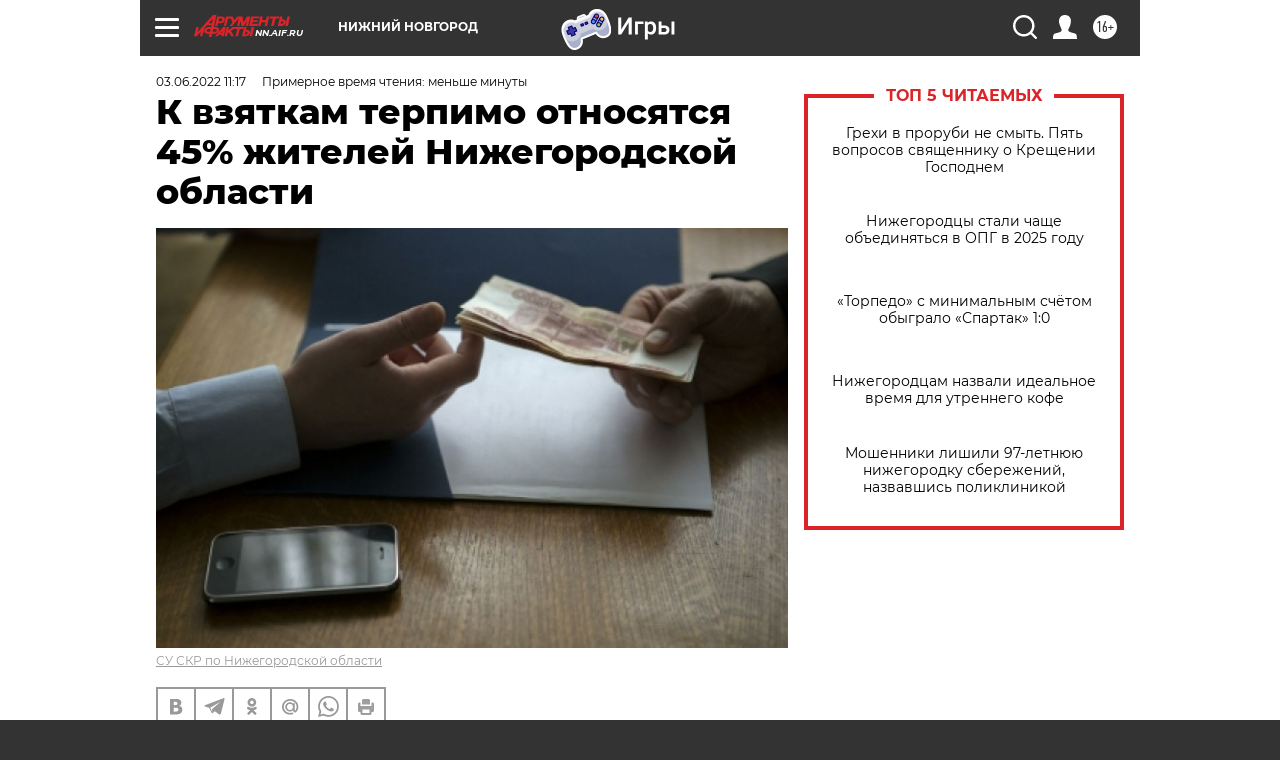

--- FILE ---
content_type: text/html
request_url: https://tns-counter.ru/nc01a**R%3Eundefined*aif_ru/ru/UTF-8/tmsec=aif_ru/243584982***
body_size: -71
content:
1251760C696CAFB3X1768730547:1251760C696CAFB3X1768730547

--- FILE ---
content_type: application/javascript
request_url: https://smi2.ru/counter/settings?payload=CIyLAhiTq7mEvTM6JGZiY2RmZmIzLTE4YTgtNGIwNi1hYjgxLWY3NjA1NGVhYzNiNQ&cb=_callbacks____0mkjki2nw
body_size: 1520
content:
_callbacks____0mkjki2nw("[base64]");